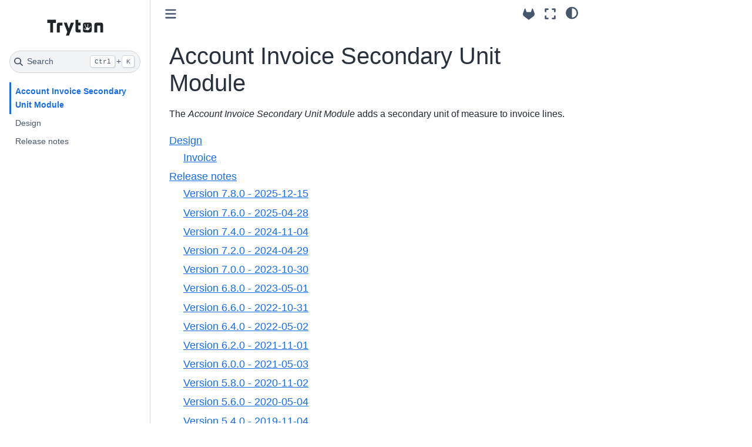

--- FILE ---
content_type: text/html
request_url: https://docs.tryton.org/latest/modules-account-invoice-secondary-unit/
body_size: 3804
content:

<!DOCTYPE html>


<html lang="en" data-content_root="./" >

  <head>
    <meta charset="utf-8" />
    <meta name="viewport" content="width=device-width, initial-scale=1.0" /><meta name="viewport" content="width=device-width, initial-scale=1" />

    <title>Account Invoice Secondary Unit Module &#8212; Tryton module to add a secondary unit on invoice line</title>
  
  
  
  <script data-cfasync="false">
    document.documentElement.dataset.mode = localStorage.getItem("mode") || "";
    document.documentElement.dataset.theme = localStorage.getItem("theme") || "";
  </script>
  
  <!-- Loaded before other Sphinx assets -->
  <link href="_static/styles/theme.css?digest=dfe6caa3a7d634c4db9b" rel="stylesheet" />
<link href="_static/styles/bootstrap.css?digest=dfe6caa3a7d634c4db9b" rel="stylesheet" />
<link href="_static/styles/pydata-sphinx-theme.css?digest=dfe6caa3a7d634c4db9b" rel="stylesheet" />

  
  <link href="_static/vendor/fontawesome/6.5.2/css/all.min.css?digest=dfe6caa3a7d634c4db9b" rel="stylesheet" />
  <link rel="preload" as="font" type="font/woff2" crossorigin href="_static/vendor/fontawesome/6.5.2/webfonts/fa-solid-900.woff2" />
<link rel="preload" as="font" type="font/woff2" crossorigin href="_static/vendor/fontawesome/6.5.2/webfonts/fa-brands-400.woff2" />
<link rel="preload" as="font" type="font/woff2" crossorigin href="_static/vendor/fontawesome/6.5.2/webfonts/fa-regular-400.woff2" />

    <link rel="stylesheet" type="text/css" href="_static/pygments.css?v=8f2a1f02" />
    <link rel="stylesheet" type="text/css" href="_static/styles/sphinx-book-theme.css?v=eba8b062" />
    <link rel="stylesheet" type="text/css" href="_static/copybutton.css?v=76b2166b" />
  
  <!-- Pre-loaded scripts that we'll load fully later -->
  <link rel="preload" as="script" href="_static/scripts/bootstrap.js?digest=dfe6caa3a7d634c4db9b" />
<link rel="preload" as="script" href="_static/scripts/pydata-sphinx-theme.js?digest=dfe6caa3a7d634c4db9b" />
  <script src="_static/vendor/fontawesome/6.5.2/js/all.min.js?digest=dfe6caa3a7d634c4db9b"></script>

    <script src="_static/documentation_options.js?v=b1def801"></script>
    <script src="_static/doctools.js?v=fd6eb6e6"></script>
    <script src="_static/sphinx_highlight.js?v=6ffebe34"></script>
    <script src="_static/clipboard.min.js?v=a7894cd8"></script>
    <script src="_static/copybutton.js?v=f281be69"></script>
    <script src="_static/scripts/sphinx-book-theme.js?v=887ef09a"></script>
    <script>DOCUMENTATION_OPTIONS.pagename = 'index';</script>
    <link rel="index" title="Index" href="genindex.html" />
    <link rel="search" title="Search" href="search.html" />
    <link rel="next" title="Design" href="design.html" />
  <meta name="viewport" content="width=device-width, initial-scale=1"/>
  <meta name="docsearch:language" content="en"/>
  </head>
  
  
  <body data-bs-spy="scroll" data-bs-target=".bd-toc-nav" data-offset="180" data-bs-root-margin="0px 0px -60%" data-default-mode="">

  
  
  <div id="pst-skip-link" class="skip-link d-print-none"><a href="#main-content">Skip to main content</a></div>
  
  <div id="pst-scroll-pixel-helper"></div>
  
  <button type="button" class="btn rounded-pill" id="pst-back-to-top">
    <i class="fa-solid fa-arrow-up"></i>Back to top</button>

  
  <input type="checkbox"
          class="sidebar-toggle"
          id="pst-primary-sidebar-checkbox"/>
  <label class="overlay overlay-primary" for="pst-primary-sidebar-checkbox"></label>
  
  <input type="checkbox"
          class="sidebar-toggle"
          id="pst-secondary-sidebar-checkbox"/>
  <label class="overlay overlay-secondary" for="pst-secondary-sidebar-checkbox"></label>
  
  <div class="search-button__wrapper">
    <div class="search-button__overlay"></div>
    <div class="search-button__search-container">
<form class="bd-search d-flex align-items-center"
      action="search.html"
      method="get">
  <i class="fa-solid fa-magnifying-glass"></i>
  <input type="search"
         class="form-control"
         name="q"
         id="search-input"
         placeholder="Search..."
         aria-label="Search..."
         autocomplete="off"
         autocorrect="off"
         autocapitalize="off"
         spellcheck="false"/>
  <span class="search-button__kbd-shortcut"><kbd class="kbd-shortcut__modifier">Ctrl</kbd>+<kbd>K</kbd></span>
</form></div>
  </div>

  <div class="pst-async-banner-revealer d-none">
  <aside id="bd-header-version-warning" class="d-none d-print-none" aria-label="Version warning"></aside>
</div>

  
    <header class="bd-header navbar navbar-expand-lg bd-navbar d-print-none">
    </header>
  

  <div class="bd-container">
    <div class="bd-container__inner bd-page-width">
      
      
      
        
      
      <div class="bd-sidebar-primary bd-sidebar">
        

  
  <div class="sidebar-header-items sidebar-primary__section">
    
    
    
    
  </div>
  
    <div class="sidebar-primary-items__start sidebar-primary__section">
        <div class="sidebar-primary-item">

  
     
  

<a class="navbar-brand logo" href="https://docs.tryton.org/latest">
  
  
  
  
  
    
    
      
    
    
    <img src="https://docs.tryton.org/logo-light.svg" class="logo__image only-light" alt="Tryton Documentation"/>
    <script>document.write(`<img src="https://docs.tryton.org/logo-dark.svg" class="logo__image only-dark" alt="Tryton Documentation"/>`);</script>
  
  
</a></div>
        <div class="sidebar-primary-item">

 <script>
 document.write(`
   <button class="btn search-button-field search-button__button" title="Search" aria-label="Search" data-bs-placement="bottom" data-bs-toggle="tooltip">
    <i class="fa-solid fa-magnifying-glass"></i>
    <span class="search-button__default-text">Search</span>
    <span class="search-button__kbd-shortcut"><kbd class="kbd-shortcut__modifier">Ctrl</kbd>+<kbd class="kbd-shortcut__modifier">K</kbd></span>
   </button>
 `);
 </script></div>
        <div class="sidebar-primary-item"><nav class="bd-links bd-docs-nav" aria-label="Main">
    <div class="bd-toc-item navbar-nav active">
        
        <ul class="nav bd-sidenav bd-sidenav__home-link">
            <li class="toctree-l1 current active">
                <a class="reference internal" href="#">
                    Account Invoice Secondary Unit Module
                </a>
            </li>
        </ul>
        <ul class="nav bd-sidenav">
<li class="toctree-l1"><a class="reference internal" href="design.html">Design</a></li>
<li class="toctree-l1"><a class="reference internal" href="releases.html">Release notes</a></li>
</ul>

    </div>
</nav></div>
    </div>
  
  
  <div class="sidebar-primary-items__end sidebar-primary__section">
  </div>
  
  <div id="rtd-footer-container"></div>


      </div>
      
      <main id="main-content" class="bd-main" role="main">
        
        

<div class="sbt-scroll-pixel-helper"></div>

          <div class="bd-content">
            <div class="bd-article-container">
              
              <div class="bd-header-article d-print-none">
<div class="header-article-items header-article__inner">
  
    <div class="header-article-items__start">
      
        <div class="header-article-item"><button class="sidebar-toggle primary-toggle btn btn-sm" title="Toggle primary sidebar" data-bs-placement="bottom" data-bs-toggle="tooltip">
  <span class="fa-solid fa-bars"></span>
</button></div>
      
    </div>
  
  
    <div class="header-article-items__end">
      
        <div class="header-article-item">

<div class="article-header-buttons">





<div class="dropdown dropdown-source-buttons">
  <button class="btn dropdown-toggle" type="button" data-bs-toggle="dropdown" aria-expanded="false" aria-label="Source repositories">
    <i class="fab fa-gitlab"></i>
  </button>
  <ul class="dropdown-menu">
      
      
      
      <li><a href="https://code.tryton.org/tryton" target="_blank"
   class="btn btn-sm btn-source-repository-button dropdown-item"
   title="Source repository"
   data-bs-placement="left" data-bs-toggle="tooltip"
>
  

<span class="btn__icon-container">
  <i class="fab fa-gitlab"></i>
  </span>
<span class="btn__text-container">Repository</span>
</a>
</li>
      
      
      
      
      <li><a href="https://code.tryton.org/tryton/-/blob/branch/default/modules/account_invoice_secondary_unit/doc/index.rst" target="_blank"
   class="btn btn-sm btn-source-file-button dropdown-item"
   title="Show source"
   data-bs-placement="left" data-bs-toggle="tooltip"
>
  

<span class="btn__icon-container">
  <i class="fas fa-code"></i>
  </span>
<span class="btn__text-container">Show source</span>
</a>
</li>
      
      
      
      
      <li><a href="https://code.tryton.org/tryton/-/edit/branch/default/modules/account_invoice_secondary_unit/doc/index.rst" target="_blank"
   class="btn btn-sm btn-source-edit-button dropdown-item"
   title="Suggest edit"
   data-bs-placement="left" data-bs-toggle="tooltip"
>
  

<span class="btn__icon-container">
  <i class="fas fa-pencil-alt"></i>
  </span>
<span class="btn__text-container">Suggest edit</span>
</a>
</li>
      
  </ul>
</div>




<button onclick="toggleFullScreen()"
  class="btn btn-sm btn-fullscreen-button"
  title="Fullscreen mode"
  data-bs-placement="bottom" data-bs-toggle="tooltip"
>
  

<span class="btn__icon-container">
  <i class="fas fa-expand"></i>
  </span>

</button>



<script>
document.write(`
  <button class="btn btn-sm nav-link pst-navbar-icon theme-switch-button" title="light/dark" aria-label="light/dark" data-bs-placement="bottom" data-bs-toggle="tooltip">
    <i class="theme-switch fa-solid fa-sun fa-lg" data-mode="light"></i>
    <i class="theme-switch fa-solid fa-moon fa-lg" data-mode="dark"></i>
    <i class="theme-switch fa-solid fa-circle-half-stroke fa-lg" data-mode="auto"></i>
  </button>
`);
</script>


<script>
document.write(`
  <button class="btn btn-sm pst-navbar-icon search-button search-button__button" title="Search" aria-label="Search" data-bs-placement="bottom" data-bs-toggle="tooltip">
    <i class="fa-solid fa-magnifying-glass fa-lg"></i>
  </button>
`);
</script>

</div></div>
      
    </div>
  
</div>
</div>
              
              

<div id="jb-print-docs-body" class="onlyprint">
    <h1>Account Invoice Secondary Unit Module</h1>
    <!-- Table of contents -->
    <div id="print-main-content">
        <div id="jb-print-toc">
            
        </div>
    </div>
</div>

              
                
<div id="searchbox"></div>
                <article class="bd-article">
                  
  <section id="account-invoice-secondary-unit-module">
<h1>Account Invoice Secondary Unit Module<a class="headerlink" href="#account-invoice-secondary-unit-module" title="Link to this heading">#</a></h1>
<p>The <em>Account Invoice Secondary Unit Module</em> adds a secondary unit of measure to
invoice lines.</p>
<div class="toctree-wrapper compound">
<ul>
<li class="toctree-l1"><a class="reference internal" href="design.html">Design</a><ul>
<li class="toctree-l2"><a class="reference internal" href="design.html#invoice">Invoice</a></li>
</ul>
</li>
<li class="toctree-l1"><a class="reference internal" href="releases.html">Release notes</a><ul>
<li class="toctree-l2"><a class="reference internal" href="releases.html#version-7-8-0-2025-12-15">Version 7.8.0 - 2025-12-15</a></li>
<li class="toctree-l2"><a class="reference internal" href="releases.html#version-7-6-0-2025-04-28">Version 7.6.0 - 2025-04-28</a></li>
<li class="toctree-l2"><a class="reference internal" href="releases.html#version-7-4-0-2024-11-04">Version 7.4.0 - 2024-11-04</a></li>
<li class="toctree-l2"><a class="reference internal" href="releases.html#version-7-2-0-2024-04-29">Version 7.2.0 - 2024-04-29</a></li>
<li class="toctree-l2"><a class="reference internal" href="releases.html#version-7-0-0-2023-10-30">Version 7.0.0 - 2023-10-30</a></li>
<li class="toctree-l2"><a class="reference internal" href="releases.html#version-6-8-0-2023-05-01">Version 6.8.0 - 2023-05-01</a></li>
<li class="toctree-l2"><a class="reference internal" href="releases.html#version-6-6-0-2022-10-31">Version 6.6.0 - 2022-10-31</a></li>
<li class="toctree-l2"><a class="reference internal" href="releases.html#version-6-4-0-2022-05-02">Version 6.4.0 - 2022-05-02</a></li>
<li class="toctree-l2"><a class="reference internal" href="releases.html#version-6-2-0-2021-11-01">Version 6.2.0 - 2021-11-01</a></li>
<li class="toctree-l2"><a class="reference internal" href="releases.html#version-6-0-0-2021-05-03">Version 6.0.0 - 2021-05-03</a></li>
<li class="toctree-l2"><a class="reference internal" href="releases.html#version-5-8-0-2020-11-02">Version 5.8.0 - 2020-11-02</a></li>
<li class="toctree-l2"><a class="reference internal" href="releases.html#version-5-6-0-2020-05-04">Version 5.6.0 - 2020-05-04</a></li>
<li class="toctree-l2"><a class="reference internal" href="releases.html#version-5-4-0-2019-11-04">Version 5.4.0 - 2019-11-04</a></li>
</ul>
</li>
</ul>
</div>
</section>


                </article>
              

              
              
              
              
                <footer class="prev-next-footer d-print-none">
                  
<div class="prev-next-area">
    <a class="right-next"
       href="design.html"
       title="next page">
      <div class="prev-next-info">
        <p class="prev-next-subtitle">next</p>
        <p class="prev-next-title">Design</p>
      </div>
      <i class="fa-solid fa-angle-right"></i>
    </a>
</div>
                </footer>
              
            </div>
            
            
              
            
          </div>
          <footer class="bd-footer-content">
            
<div class="bd-footer-content__inner container">
  
  <div class="footer-item">
    
<p class="component-author">
By Author name not set
</p>

  </div>
  
  <div class="footer-item">
    

  </div>
  
  <div class="footer-item">
    
  </div>
  
  <div class="footer-item">
    
  </div>
  
</div>
          </footer>
        

      </main>
    </div>
  </div>
  
  <!-- Scripts loaded after <body> so the DOM is not blocked -->
  <script src="_static/scripts/bootstrap.js?digest=dfe6caa3a7d634c4db9b"></script>
<script src="_static/scripts/pydata-sphinx-theme.js?digest=dfe6caa3a7d634c4db9b"></script>

  <footer class="bd-footer">
  </footer>
  </body>
</html>